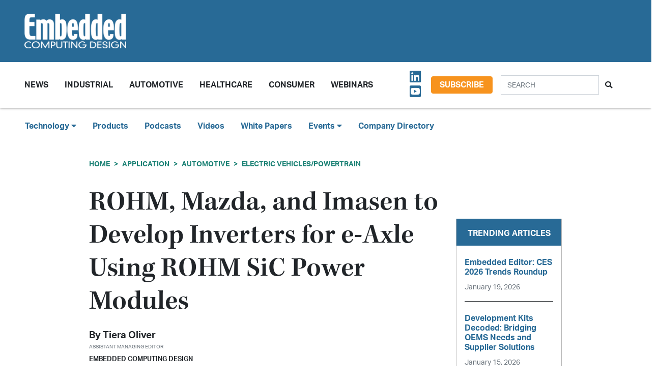

--- FILE ---
content_type: text/html; charset=UTF-8
request_url: https://embeddedcomputing.com/application/automotive/electric-vehicles-powertrain/rohm-mazda-and-imasen-to-develop-inverters-for-e-axle-using-rohm-sic-power-modules
body_size: 10076
content:












<!doctype html>
<html lang="en">
<head>
    <meta charset="utf-8">
    <meta name="viewport" content="width=device-width, initial-scale=1, shrink-to-fit=no">

    <title>ROHM, Mazda, and Imasen to Develop Inverters for e-Axle Using ROHM SiC Power Modules - Embedded Computing Design</title>
    <meta name="description" content="In a joint development agreement, ROHM Semiconductor, Mazda Motor Corporation (Mazda), and Imasen Electric Industrial Co., Ltd., (Imasen) have plans to develop inverters and SiC power modules for the electric drive units of electric vehicles, including e-Axle. ROHM is participating in this &amp;lsquo;cooperative framework for the electric drive units development and production&amp;rsquo; by reverse developing SiC MOSFETs and modules starting from the finished vehicle.">
    <meta name="keywords" content="">
    <meta name="author" content="OpenSystems Media">

        <script type="text/javascript">
                var client_id = "";
            </script>

    <link rel="apple-touch-icon" sizes="180x180" href="/ecd-favicon-safari-180x180.png">
<link rel="icon" type="image/png" sizes="32x32" href="/ecd-favicon-browser-32x32.png">
<link rel="icon" type="image/png" sizes="16x16" href="/ecd-favicon-browser-16x16.png">
<link rel="manifest" href="/site.webmanifest">
<link rel="mask-icon" href="/ecd-favicon-safari.svg" color="#5bbad5">
<meta name="msapplication-TileColor" content="#2b5797">
<meta name="theme-color" content="#ffffff">

<!-- Google Tag Manager -->
<script>(function(w,d,s,l,i){w[l]=w[l]||[];w[l].push({'gtm.start':
            new Date().getTime(),event:'gtm.js'});var f=d.getElementsByTagName(s)[0],
        j=d.createElement(s),dl=l!='dataLayer'?'&l='+l:'';j.async=true;j.src=
        'https://www.googletagmanager.com/gtm.js?id='+i+dl;f.parentNode.insertBefore(j,f);
    })(window,document,'script','dataLayer','GTM-TQ82QX9');</script>
<!-- End Google Tag Manager -->


<!-- Adobe Fonts -->
<noscript>
<link rel="stylesheet" href="https://use.typekit.net/wbj7dyv.css">
</noscript>


<!-- Font Awesome -->
<script src="https://kit.fontawesome.com/f838852e63.js" crossorigin="anonymous"></script>

<link rel="stylesheet" href="https://embeddedcomputing.com/assets/css/hamburgers.min.css">

<link rel="stylesheet" href="/assets/css/ecd.css?id=a5fe8aa1daa2c2ab492f">






<script type="text/javascript">
// Add category targeting if available for Google Ads
if(typeof category === 'undefined') {
        var category = "analog-and-power";
    }

var property = "ECD";

// Add any "Global" variables here
var superLeaderboard, leaderboardATF, leaderboardBTF, mediumRectangleSidebar, skyscraperSidebar, welcomeAd, nativeWelcome;

// var welcomeAdSold = false;
</script>

<script async src="https://securepubads.g.doubleclick.net/tag/js/gpt.js"></script>
<script src="/assets/js/gads.js?id=5a583c53b65b5466811a"></script>




<!-- Marketo Munchkin -->
<script type="text/javascript">
    (function() {
        var didInit = false;
        function initMunchkin() {
            if(didInit === false) {
                didInit = true;
                Munchkin.init('609-IYN-899');
            }
        }
        var s = document.createElement('script');
        s.type = 'text/javascript';
        s.async = true;
        s.src = '//munchkin.marketo.net/munchkin.js';
        s.onreadystatechange = function() {
            if (this.readyState == 'complete' || this.readyState == 'loaded') {
                initMunchkin();
            }
        };
        s.onload = initMunchkin;
        document.getElementsByTagName('head')[0].appendChild(s);
    })();
</script>






<script data-ad-client="ca-pub-7168430979886964" async src="https://pagead2.googlesyndication.com/pagead/js/adsbygoogle.js"></script>







<meta property="og:title" content="ROHM, Mazda, and Imasen to Develop Inverters for e-Axle Using ROHM SiC Power Modules - Embedded Computing Design" />
<meta property="og:description" content="In a joint development agreement, ROHM Semiconductor, Mazda Motor Corporation (Mazda), and Imasen Electric Industrial Co., Ltd., (Imasen) have plans to develop inverters and SiC power modules for the electric drive units of electric vehicles, including e-Axle. ROHM is participating in this &amp;lsquo;cooperative framework for the electric drive units development and production&amp;rsquo; by reverse developing SiC MOSFETs and modules starting from the finished vehicle." />
<meta property="og:image" content="https://data.embeddedcomputing.com/uploads/resize/1256/756/external/data.embeddedcomputing.com/uploads/articles/primary_images/1669668096.jpg" />
<meta property="og:url" content="https://embeddedcomputing.com/application/automotive/electric-vehicles-powertrain/rohm-mazda-and-imasen-to-develop-inverters-for-e-axle-using-rohm-sic-power-modules" />


<meta name="twitter:title" content="ROHM, Mazda, and Imasen to Develop Inverters for e-Axle Using ROHM SiC Power Modules - Embedded Computing Design">
<meta name="twitter:description" content="In a joint development agreement, ROHM Semiconductor, Mazda Motor Corporation (Mazda), and Imasen Electric Industrial Co., Ltd., (Imasen) have plans to develop inverters and SiC power modules for the electric drive units of electric vehicles, including e-Axle. ROHM is participating in this &amp;lsquo;cooperative framework for the electric drive units development and production&amp;rsquo; by reverse developing SiC MOSFETs and modules starting from the finished vehicle.">
<meta name="twitter:image" content="https://data.embeddedcomputing.com/uploads/resize/1256/756/external/data.embeddedcomputing.com/uploads/articles/primary_images/1669668096.jpg">
<meta name="twitter:card" content="summary" />
<meta name="twitter:site" content="@embedded_comp" />

<meta property="og:site_name" content="Embedded Computing Design">

</head>

<body class="page body-cat-automotive">

<!-- Google Tag Manager (noscript) -->
<noscript><iframe src="https://www.googletagmanager.com/ns.html?id=GTM-TQ82QX9"
                  height="0" width="0" style="display:none;visibility:hidden"></iframe></noscript>
<!-- End Google Tag Manager (noscript) -->

<div class="ad super-leaderboard d-print-none">
    <div id="ad-resizer" class="ad-resizer">
        <!-- /22057213624/super_leaderboard -->
        <div id='div-gpt-ad-1594244816553-0'>
            <script>
                googletag.cmd.push(function() { googletag.display('div-gpt-ad-1594244816553-0'); });
            </script>
        </div>
    </div>
</div>

<header>

    <div class="row ecd-header">
        <div class="container px-5 mw-100">
            <div class="row py-3 justify-content-between align-items-center">
                <div class="col-3">
                    <a href="/">
                        <img class="main-logo d-block" src="https://embeddedcomputing.com/assets/img/ECDlogo_whiteREV2016@2x.png" alt="" loading="lazy">
                        <h1 class="d-none">Embedded Computing Design</h1>
                    </a>
                </div>

                <div class="col-9 d-print-none">

                    <div class="ad top-leaderboard m-auto">
                        <!-- /22057213624/Leaderboard_ATF -->
                        <div id='div-gpt-ad-1595887245727-0'>
                            <script>
                                googletag.cmd.push(function() { googletag.display('div-gpt-ad-1595887245727-0'); });
                            </script>
                        </div>
                    </div>

                </div>

            </div>

        </div>
    </div>

    <div class="container floating-menu px-5">

        <nav class="navbar navbar-expand-lg navbar-light">
            <a class="navbar-brand d-md-none d-block" href="#"><img class="d-inline-block" src="https://embeddedcomputing.com/assets/img/ECDlogo_whiteREV2016@2x.png" alt=""></a>
            <button class="navbar-toggler" type="button" data-toggle="collapse" data-target="#navbarTogglerDemo02" aria-controls="navbarTogglerDemo02" aria-expanded="false" aria-label="Toggle navigation">
                <span class="navbar-toggler-icon"></span>
            </button>

            <div class="collapse navbar-collapse" id="navbarTogglerDemo02">

                <form action="/search" method="GET" class="search d-flex d-sm-none justify-content-start d-print-none">
                    <div class="input-group">
                        <input type="text" class="form-control" placeholder="SEARCH" aria-label="Search" aria-describedby="button-addon" name="query">
                        <div class="input-group-append">
                            <button class="btn" type="submit" id="button-addon"><i class="fas fa-search"></i></button>
                        </div>
                    </div>
                </form>

                <ul class="navbar-nav mt-2 mr-auto mt-lg-0">
















                    <li class="nav-item dropdown">
                        <a class="nav-link dropdown-toggle cat-resources" href="#" id="navbarDropdownMenuLink" role="button" data-toggle="dropdown" aria-haspopup="true" aria-expanded="false">
                            News
                        </a>
                        <ul class="dropdown-menu" aria-labelledby="navbarDropdownMenuLink">
                            <li><a class="dropdown-item" href="/stories">Design Articles</a></li>
                            <li><a class="dropdown-item" href="/blogs">Op-Eds</a></li>
                            <li><a class="dropdown-item" href="/news">Industry News</a></li>
                            <li><a class="dropdown-item" href="/magazine">Magazines</a></li>
                        </ul>
                    </li>
                    <li class="nav-item">
                        <a class="nav-link cat-resources" href="/application/industrial">
                            Industrial
                        </a>
                    </li>
                    <li class="nav-item">
                        <a class="nav-link cat-resources" href="/application/automotive">
                            Automotive
                        </a>
                    </li>
                    <li class="nav-item">
                        <a class="nav-link cat-resources" href="/application/healthcare">
                            Healthcare
                        </a>
                    </li>
                    <li class="nav-item">
                        <a class="nav-link cat-resources" href="/application/consumer">
                            Consumer
                        </a>
                    </li>
                    <li class="nav-item">
                        <a class="nav-link cat-resources" href="/webcasts">
                            Webinars
                        </a>
                    </li>




































































                </ul>

                
                <div class="text-right d-none d-md-block p-3">
                    <ul class="list-unstyled mb-0">
                        <li>
                                                                                                                                                                                                                    <a href="https://www.linkedin.com/showcase/embedded-computing-design" target="_blank">
                                    <i class="fab fa-linkedin social-icon px-1"></i>
                                </a>
                                                                                                                            <a href="https://www.youtube.com/user/videoopensystems" target="_blank">
                                    <i class="fab fa-youtube-square social-icon px-1"></i>
                                </a>
                                                                                                                                                </li>
                    </ul>
                </div>

                <div class="text-right d-none d-md-block">
                    <a class="btn btn-secondary btn-subscribe m-auto" href="/subscribe">Subscribe</a>
                </div>

                <div class="text-center d-block d-md-none pb-3">
                    <a class="btn btn-secondary btn-subscribe m-auto" href="/subscribe">Subscribe</a>
                </div>

                <form action="/search" method="GET" class="search d-none d-sm-flex justify-content-start d-print-none p-3">
                    <div class="input-group">
                        <input type="text" class="form-control" placeholder="SEARCH" aria-label="Search" aria-describedby="button-addon" name="query">
                        <div class="input-group-append">
                            <button class="btn" type="submit" id="button-addon"><i class="fas fa-search"></i></button>
                        </div>
                    </div>
                </form>
            </div>
        </nav>
    </div>
</header>

<div class="container-fluid ecd-second-menu p-0">
    
    <div class="row d-none d-md-block py-3">
        <header class="shadow-none">
            <nav class="navbar d-print-block">
                <div class="col px-5">
                    <ul class="justify-content-start nav">
                        <li class="nav-item dropdown">
                            <a class="nav-link dropdown-toggle cat-technology" data-toggle="dropdown" href="#" role="button"
                               aria-haspopup="true" aria-expanded="false">Technology <i class="fas fa-caret-down"></i></a>
                            <div class="dropdown-menu">
                                <a class="dropdown-item" href="/technology/ai-machine-learning">AI & Machine Learning</a>
                                <a class="dropdown-item" href="/technology/analog-and-power">Analog & Power</a>
                                <a class="dropdown-item" href="/technology/debug-and-test">Debug & Test</a>
                                <a class="dropdown-item" href="/application/hpc-datacenters">HPC/Datacenters</a>
                                <a class="dropdown-item" href="/technology/iot">IoT & Connectivity</a>
                                <a class="dropdown-item" href="/application/networking-5g">Networking & 5G</a>
                                <a class="dropdown-item" href="/technology/open-source">Open Source</a>
                                <a class="dropdown-item" href="/technology/processing">Processing</a>
                                <a class="dropdown-item" href="/technology/security">Security</a>
                                <a class="dropdown-item" href="/technology/software-and-os">Software & OS</a>
                                <a class="dropdown-item" href="/technology/storage">Storage</a>
                            </div>
                        </li>
                        <li class="nav-item"><a class="nav-link" href="/products">Products</a></li>
                        
                        <li class="nav-item"><a class="nav-link" href="/podcasts">Podcasts</a></li>
                        <li class="nav-item"><a class="nav-link" href="/videos">Videos</a></li>
                        <li class="nav-item"><a class="nav-link" href="/whitepapers">White Papers</a></li>
                        <li class="nav-item dropdown">
                            <a class="nav-link dropdown-toggle" data-toggle="dropdown" href="#" role="button"
                               aria-haspopup="true" aria-expanded="false">Events <i class="fas fa-caret-down"></i></a>
                            <div class="dropdown-menu">
                                <a class="dropdown-item"
                                   href="/webcasts">
                                    AI Day
                                </a>
                                <a class="dropdown-item" href="/topics/APEC">APEC</a>
                                <a class="dropdown-item"
                                   href="https://resources.embeddedcomputing.com/series/automotive2024/landing_page?utm_bmcr_source=landing_page">
                                    Automotive Tech Virtual Conference
                                </a>
                                <a class="dropdown-item" href="/topics/ces">CES</a>
                                <a class="dropdown-item" href="/topics/computex">Computex</a>
                                <a class="dropdown-item" href="/topics/electronica">electronica</a>
                                <a class="dropdown-item" href="/topics/embeddedworld">embedded world</a>
                                <a class="dropdown-item" href="/topic/Future%20Memory%20Summit">FMS: the Future of Memory and Storage</a>
                                <a class="dropdown-item"
                                   href="https://resources.embeddedcomputing.com/series/the-iot-device-security-conf/landing_page">
                                    The IoT Device Security Conference
                                </a>
                                <a class="dropdown-item" href="/topics/nvidia%20gtc">NVIDIA GTC</a>
                                <a class="dropdown-item" href="/topics/RISC-V">RISC-V Summit</a>
                                
                            </div>
                        </li>
                        <li class="nav-item"><a class="nav-link" href="/companies">Company Directory</a></li>
                    </ul>
                </div>
            </nav>
        </header>
    </div>
</div><!-- .container-fluid -->

<div class="container" id="main-content">




    
    <div class="row" id="body-container">
        <div class="col-12">

                            <nav aria-label="breadcrumb">
                    <ol class="breadcrumb breadcrumb-cat-automotive p-0 pt-3">
                        <li class="breadcrumb-item"><a href="/">Home</a></li>
                                                    <li class="breadcrumb-item"><a href="/application">Application</a></li>
                        
                                                    <li class="breadcrumb-item"><a href="/application/automotive">Automotive</a></li>
                        


                        <li class="breadcrumb-item"><a href="/application/automotive/electric-vehicles-powertrain">Electric Vehicles/Powertrain</a></li>


                    </ol>
                </nav>
            


        </div>


        <div class="col-12 col-lg-9 article-content">

            <h1 class="page-header">ROHM, Mazda, and Imasen to Develop Inverters for e-Axle Using ROHM SiC Power Modules</h1>



            <div class="authors">
                    <div class="row no-gutters">
        <div class="col-md-6">
        <div class="author-card">
            <div class="row no-gutters">
                <div class="col">
                    <div class="card-body p-0">
                        <h4 class="card-title">By <a href="/authors/tiera.oliver@opensysmedia.com">Tiera Oliver</a></h4>
                        <p class="card-text"><small class="text-muted">Assistant Managing Editor</small></p>
                                                    <p class="card-text">Embedded Computing Design</p>
                                            </div>
                </div>
            </div>
        </div>
    </div>
    </div><!-- authors -->
            </div>

                        <p class="published-date text-muted">
                November 28, 2022
            </p>
            
             
                <p class="content-type">
            News
        </p>
                
            


            <div>
                <div class="addthis_inline_share_toolbox d-print-none cat-automotive"></div>
            </div>

                <figure class="float-right p-3">

        <img src="https://data.embeddedcomputing.com/uploads/resize/320/200/external/data.embeddedcomputing.com/uploads/articles/primary_images/1669668096.jpg" class="primary-image" width="320" alt="ROHM, Mazda, and Imasen to Develop Inverters for e-Axle Using ROHM SiC Power Modules" loading="lazy" />


            </figure>
    


                            <h2 class="page-excerpt py-3"><p>In a joint development agreement, ROHM Semiconductor, Mazda Motor Corporation (Mazda), and Imasen Electric Industrial Co., Ltd., (Imasen) have plans to develop inverters and SiC power modules for the electric drive units of electric vehicles, including e-Axle. ROHM is participating in this &lsquo;cooperative framework for the electric drive units development and production&rsquo; by reverse developing SiC MOSFETs and modules starting from the finished vehicle.</p></h2>
    

    
            
    <p>This collaboration is aimed at managing the electricity consumption of e-Axles, for example, which integrate a motor, reduction gearbox, and inverter into a single unit to determine the driving performance and power conversion efficiency of electric vehicles. Additionally, SiC MOSFETs are expected to improve efficiency even more.&nbsp;</p>

<p><b id="docs-internal-guid-97d5ef59-7fff-e286-ceaa-615bfcb64992"><img src="https://lh5.googleusercontent.com/wfw2du2LcNvdoH2Bn8haTBQC4CrlOrwEswlYYHzItLIyOUyOfYlG8guk7iEnY2PsFSXwWloytB0uqoUmNk4RahMBy4ro6XD5IPMkt8S3QnehKyQb7B4piAdfbfD9w0Ek8usjRyWf9W5uva_OiYuekEqf2744SLqX6YjXpI1tvcbJsEQ3_koG5jDaajtbDQ" style="width: 550px; height: 431px;" /></b></p>

<p>According to Ichiro Hirose, Director and Senior Managing Executive Officer; Oversight of R&amp;D, Cost Innovation and Innovation, Mazda Motor Corporation, &ldquo;We are pleased to collaborate on the development and production of e-Axle with ROHM, who hopes to create a sustainable mobility society through outstanding semiconductor technologies and advanced system solution development capabilities, to co-create a new value chain that directly links semiconductor devices and vehicles in both directions as electrification brings us closer to carbon neutrality. By partnering with like-minded companies, Mazda is committed to injecting &lsquo;driving pleasure&rsquo; into every product - including electric vehicles.&rdquo;</p>

<p>The goal of this collaboration and development is to move toward electric vehicles that are more carbon neutral. In electric vehicles, the inverter is important to the drive system, and it needs to be efficiently developed to elongate the driving range and decrease the onboard battery size, with the overall goal of improving SiC power devices.</p>

<p>For more information, visit: <a href="https://www.rohm.com/products/sic-power-devices">https://www.rohm.com/products/sic-power-devices</a></p>

    
    <div class="text-center p-3">
            <a href="/subscribe" class="btn btn-secondary btn-subscribe">Subscribe</a>
        </div>

    
    
    
    

    <div class="container py-3">
        
            <div class="row no-gutters author-article-bio p-3">
                <div class="col-2">
                                            <a href="/authors/tiera.oliver@opensysmedia.com"><img src="/assets/img/authors/profile-image.jpg" class="card-img" /></a>
                                    </div>
                <div class="col-10 pl-4">
                    <div class="card-body p-0">

                        <p class="pb-1">Tiera Oliver, Assistant Managing Editor for Embedded Computing Design, is responsible for web content edits, product news, and constructing stories. She develops content and constructs ECD podcasts, such as Embedded Insiders. Before working at ECD, Tiera graduated from Northern Arizona University, where she received her B.S. in journalism and political science and worked as a news reporter for the university’s student-led newspaper, The Lumberjack.</p>

                        

                        <p>
                                                                                        <a href="https://twitter.com/TieraOAtOSM"><i class="fab fa-twitter-square social-icon"></i></a>
                                                                                        <a href="https://www.linkedin.com/in/tieraoliver/"><i class="fab fa-linkedin social-icon"></i></a>
                            
                        </p>


                        <p class="pb-0">
                            <a href="/authors/tiera.oliver@opensysmedia.com" class="btn btn-primary">More from Tiera</a>
                        </p>

                    </div>
                </div>
            </div>

            </div>


    <div class="container py-3">




        <h5>Categories</h5>


        <h6 class="cat-automotive d-inline-block mx-2" ><a href="/application/automotive/electric-vehicles-powertrain">Automotive - Electric Vehicles/Powertrain</a></h6>

        
                            <h6 class="cat-analog-and-power d-inline-block mx-2" ><a href="/technology/analog-and-power/batteries-power-supplies">Analog &amp; Power - Batteries &amp; Power Supplies</a></h6>
            
        

        

    </div>



            


        </div>

        
       <div class="col-lg-3 sidebar d-print-none" id="sidebar">

    <div class="row">
        <div class="col p-3">
            <div class="ad native">
                <!-- /22057213624/Native_Card_Sidebar -->
                <div id='div-gpt-ad-1611089084788-0'>
                    <script>
                        googletag.cmd.push(function() { googletag.display('div-gpt-ad-1611089084788-0'); });
                    </script>
                </div>
            </div>
        </div>
    </div>


    <div class="row">
        <div class="col p-3">
            <div class="ad medium-rectangle">
                <!-- /22057213624/Medium_Rectangle_Sidebar -->
                <div id='div-gpt-ad-1595888498760-0' style='width: 300px; height: 250px;'>
                    <script>
                        googletag.cmd.push(function() { googletag.display('div-gpt-ad-1595888498760-0'); });
                    </script>
                </div>
            </div>
        </div>
    </div>


    <div class="row justify-content-center p-3">
        <div class="col-md-12 col-sm-8 p-0 popular-articles">

            <h2>Trending Articles</h2>

            <ul class="list-unstyled">

                
                    <li>
                        <a href="/application/automotive/embedded-editor-ces-2026-trends-roundup"><h6 class="pb-0">Embedded Editor: CES 2026 Trends Roundup</h6></a>

                        <p><span class="published-date text-muted">January 19, 2026</span></p>
                    </li>

                    
                
                    <li>
                        <a href="/technology/open-source/development-kits/development-kits-decoded-bridging-oems-needs-and-supplier-solutions"><h6 class="pb-0">Development Kits Decoded: Bridging OEMS Needs and Supplier Solutions</h6></a>

                        <p><span class="published-date text-muted">January 15, 2026</span></p>
                    </li>

                    
                
                    <li>
                        <a href="/technology/software-and-os/building-trust-in-embedded-systems-smarter-hmi-design"><h6 class="pb-0">Building Trust in Embedded Systems &amp; Smarter HMI Design</h6></a>

                        <p><span class="published-date text-muted">January 15, 2026</span></p>
                    </li>

                    
                
                    <li>
                        <a href="/technology/iot/edge-computing/nrf-2026-mediatek-unveils-performance-optimized-iot-platform-for-ai-driven-smart-retail"><h6 class="pb-0">NRF 2026: MediaTek Unveils Performance-Optimized IoT Platform for AI-Driven Smart Retail</h6></a>

                        <p><span class="published-date text-muted">January 14, 2026</span></p>
                    </li>

                    
                
                    <li>
                        <a href="/technology/analog-and-power/pcbs-components/mouser-product-of-the-week-analog-devices-eval-ltc7899-az-evaluation-board"><h6 class="pb-0">Mouser Product of the Week: Analog Devices’ EVAL-LTC7899-AZ Evaluation Board</h6></a>

                        <p><span class="published-date text-muted">January 12, 2026</span></p>
                    </li>

                    
                
            </ul>

        </div>
    </div>



    <div class="row">
        <div class="col p-3">
            <div class="ad half-page">

                <!-- /22057213624/Skyscraper_Sidebar -->
                <div id='div-gpt-ad-1596232492659-0'>
                    <script>
                        googletag.cmd.push(function() { googletag.display('div-gpt-ad-1596232492659-0'); });
                    </script>
                </div>
            </div>
        </div>
    </div>



    <div class="row">
        <div class="col p-3">
            <div class="ad medium-rectangle">
                <!-- /22057213624/Medium_Rectangle_Sidebar_2 -->
                <div id='div-gpt-ad-1622836995866-0' style='min-width: 300px; min-height: 250px;'>
                    <script>
                        googletag.cmd.push(function() { googletag.display('div-gpt-ad-1622836995866-0'); });
                    </script>
                </div>
            </div>
        </div>
    </div>







</div>

    </div>

    <!-- Category Posts -->
<div class="row d-print-none" id="new-posts">


                    <div class="col-lg-3 col-sm-6 col-12 posts-col py-2">
            <div class="article-card cat-automotive">
                <h5 class="card-title category-head">Automotive</h5>


                <div class="card-body">
                    <a href="/application/automotive/embedded-editor-ces-2026-trends-roundup">
            <div class="img-container">
                <img class="img-fluid" src="https://data.embeddedcomputing.com/uploads/resize/320/200/external/data.embeddedcomputing.com/uploads/articles/primary_images/1768838490.JPG" alt="" loading="lazy">
            </div>

            <h6>Embedded Editor: CES 2026 Trends Roundup</h6>

                            <p class="card-text date m-0">
                    January 19, 2026
                </p>
            
        </a>






                </div>

                <ul class="list-unstyled">
                                    <li class="py-2">
                        <a href="/application/automotive/soafee-blueprint-enabling-ai-native-offline-resilient-vehilce-software-with-mimik">SOAFEE Blueprint: Enabling AI-Native, Offline-Resilient Vehicle Software with mimik</a>

                        <p><span class="published-date text-muted">January 15, 2026</span></p>
                    </li>
                                    <li class="py-2">
                        <a href="/application/automotive/ironwood-electronics-2222-array-bga-package-targets-high-reliability-automotive-pcbs">Ironwood Electronics 22×22 Array BGA Package Targets High-Reliability Automotive PCBs</a>

                        <p><span class="published-date text-muted">January 12, 2026</span></p>
                    </li>
                                    <li class="py-2">
                        <a href="/application/automotive/infotainment/cirrus-logic-expands-automotive-haptics-portfolio">Cirrus Logic Expands Automotive Haptics Portfolio</a>

                        <p><span class="published-date text-muted">December 15, 2025</span></p>
                    </li>
                                    <li class="py-2">
                        <a href="/application/automotive/the-open-ad-kit-blueprint-is-accelerating-sdv-development-across-the-industry">The Open AD Kit Blueprint is Accelerating SDV Development Across the Industry</a>

                        <p><span class="published-date text-muted">December 09, 2025</span></p>
                    </li>
                                </ul>

                <a href="/application/automotive" class="btn my-1 p-0">MORE</a>

            </div>
        </div>

                    <div class="col-lg-3 col-sm-6 col-12 posts-col py-2">
            <div class="article-card cat-storage">
                <h5 class="card-title category-head">Storage</h5>


                <div class="card-body">
                    <a href="/technology/storage/greenliant-samples-nvme-nandrive-ex-series-bga-ssds-for-mission-critical-applications">
            <div class="img-container">
                <img class="img-fluid" src="https://data.embeddedcomputing.com/uploads/resize/320/200/external/data.embeddedcomputing.com/uploads/articles/primary_images/1766514222.png" alt="Image Credit: Greenliant" loading="lazy">
            </div>

            <h6>Greenliant Samples NVMe NANDrive EX Series BGA SSDs for Mission-Critical Applications</h6>

                            <p class="card-text date m-0">
                    December 23, 2025
                </p>
            
        </a>






                </div>

                <ul class="list-unstyled">
                                    <li class="py-2">
                        <a href="/technology/storage/ces-2026-predictions-zigbee-40-and-advanced-flash-controllers">CES 2026 Predictions, Zigbee 4.0, and Advanced Flash Controllers</a>

                        <p><span class="published-date text-muted">December 18, 2025</span></p>
                    </li>
                                    <li class="py-2">
                        <a href="/technology/storage/product-of-the-week-viking-technologys-bga-ssd-for-embedded-industrial-applications">Product of the Week: Viking Technology’s BGA SSD for Embedded &amp; Industrial Applications</a>

                        <p><span class="published-date text-muted">December 15, 2025</span></p>
                    </li>
                                    <li class="py-2">
                        <a href="/technology/storage/product-of-the-week-apacers-pt15r-m242-industrial-pci-express-flash-drive">Product of the Week: Apacer’s PT15R-M242 Industrial PCI Express Flash Drive</a>

                        <p><span class="published-date text-muted">November 24, 2025</span></p>
                    </li>
                                    <li class="py-2">
                        <a href="/technology/storage/the-road-to-embedded-world-north-america-biwin-introduces-efficient-memory-for-embedded-automotive-and-industrial-applications">The Road to embedded world North America: BIWIN Introduces Efficient Memory for Embedded, Automotive, and Industrial Applications</a>

                        <p><span class="published-date text-muted">November 03, 2025</span></p>
                    </li>
                                </ul>

                <a href="/technology/storage" class="btn my-1 p-0">MORE</a>

            </div>
        </div>

                    <div class="col-lg-3 col-sm-6 col-12 posts-col py-2">
            <div class="article-card cat-open-source">
                <h5 class="card-title category-head">Open Source</h5>


                <div class="card-body">
                    <a href="/technology/open-source/development-kits/development-kits-decoded-bridging-oems-needs-and-supplier-solutions">
            <div class="img-container">
                <img class="img-fluid" src="https://data.embeddedcomputing.com/uploads/resize/320/200/external/data.embeddedcomputing.com/uploads/articles/primary_images/1768518942.jpg" alt="" loading="lazy">
            </div>

            <h6>Development Kits Decoded: Bridging OEMS Needs and Supplier Solutions</h6>

                            <p class="card-text date m-0">
                    January 15, 2026
                </p>
            
        </a>






                </div>

                <ul class="list-unstyled">
                                    <li class="py-2">
                        <a href="/technology/open-source/risc-v-open-source-ip/embedded-executive-risc-v-works-great-at-low-power-levels-too-upbeat-technology">Embedded Executive: RISC-V Works Great At Low Power Levels, Too | Upbeat Technology</a>

                        <p><span class="published-date text-muted">November 19, 2025</span></p>
                    </li>
                                    <li class="py-2">
                        <a href="/technology/open-source/embedded-executive-commercial-rtos-goes-open-source-micro-digital">Embedded Executive: Commercial RTOS Goes Open Source | Micro Digital</a>

                        <p><span class="published-date text-muted">November 11, 2025</span></p>
                    </li>
                                    <li class="py-2">
                        <a href="/technology/open-source/board-system-standards/how-to-enable-secure-boot-on-raspberry-pi-4">How to Enable Secure Boot on Raspberry Pi 4</a>

                        <p><span class="published-date text-muted">October 30, 2025</span></p>
                    </li>
                                    <li class="py-2">
                        <a href="/technology/open-source/development-kits/newark-launches-the-devkit-hq-for-embedded-evaluation-boards-kits-and-tools">Newark Launches The DevKit HQ for Embedded Evaluation Boards, Kits, and Tools</a>

                        <p><span class="published-date text-muted">October 23, 2025</span></p>
                    </li>
                                </ul>

                <a href="/technology/open-source" class="btn my-1 p-0">MORE</a>

            </div>
        </div>

                    <div class="col-lg-3 col-sm-6 col-12 posts-col py-2">
            <div class="article-card cat-hpc-datacenters">
                <h5 class="card-title category-head">HPC/Datacenters</h5>


                <div class="card-body">
                    <a href="/application/hpc-datacenters/accenture-to-purchase-65-of-dlb-boosting-ai-data-center-engineering-and-consulting">
            <div class="img-container">
                <img class="img-fluid" src="https://data.embeddedcomputing.com/uploads/resize/320/200/external/data.embeddedcomputing.com/uploads/articles/primary_images/1765994161.png" alt="Image Credit: Accenture" loading="lazy">
            </div>

            <h6>Accenture to Purchase 65% of DLB, Boosting AI Data Center Engineering and Consulting</h6>

                            <p class="card-text date m-0">
                    December 17, 2025
                </p>
            
        </a>






                </div>

                <ul class="list-unstyled">
                                    <li class="py-2">
                        <a href="/application/hpc-datacenters/a-comprehensive-digital-twin-environment-and-semiconductor-lifecycle-management-can-ensure-reliable-data-center-operations">A Comprehensive Digital Twin Environment and Semiconductor Lifecycle Management Can Ensure Reliable Data-Center Operations</a>

                        <p><span class="published-date text-muted">November 24, 2025</span></p>
                    </li>
                                    <li class="py-2">
                        <a href="/application/hpc-datacenters/the-power-problem-behind-ai-data-center-performance">The Power Problem Behind AI Data Center Performance</a>

                        <p><span class="published-date text-muted">November 11, 2025</span></p>
                    </li>
                                    <li class="py-2">
                        <a href="/application/hpc-datacenters/nodka-leverages-intel-power-for-industrial-hpc-applications">NODKA Leverages Intel Power for Industrial HPC Applications</a>

                        <p><span class="published-date text-muted">November 06, 2025</span></p>
                    </li>
                                    <li class="py-2">
                        <a href="/application/hpc-datacenters/meeting-the-demanding-energy-needs-of-ai-servers-with-advanced-technology">Meeting the Demanding Energy Needs of AI Servers with Advanced Technology</a>

                        <p><span class="published-date text-muted">October 23, 2025</span></p>
                    </li>
                                </ul>

                <a href="/application/hpc-datacenters" class="btn my-1 p-0">MORE</a>

            </div>
        </div>

    
</div>



</div>



<div class="modal fade" id="interstitialModalCenter" tabindex="-1" role="dialog" aria-labelledby="interstitialModalCenterTitle" aria-hidden="true">
    <div class="modal-dialog modal-dialog-centered" role="document">
        <div class="modal-content h-100">
            <div class="modal-header">
                <button type="button" class="close" data-dismiss="modal" aria-label="Close">
                    <span aria-hidden="true"><i class="fas fa-times"></i></span>
                </button>
            </div>
            <div class="modal-body h-100">
                <!-- /22057213624/Welcome_Ad -->
                <div id='div-gpt-ad-1747691623021-0' style='min-width: 640px; min-height: 480px;'>
                    <script>
                        googletag.cmd.push(function() { googletag.display('div-gpt-ad-1747691623021-0'); });
                    </script>
                </div>
                
                

                <!-- /22057213624/Native_Welcome_Ad_Unit -->
                
            </div>
            <div class="modal-footer">
                <button type="button" class="btn btn-primary" data-dismiss="modal">Continue to site...</button>
            </div>
        </div>
    </div>
</div>

<footer class="d-print-none py-5 mt-5">
    <div class="container">
        <div class="row d-print-none">
            <div class="ad bottom-leaderboard mx-auto p-2">
                <!-- /22057213624/Leaderboard_BTF -->
                <div id='div-gpt-ad-1595888203281-0'>
                    <script>
                        googletag.cmd.push(function() { googletag.display('div-gpt-ad-1595888203281-0'); });
                    </script>
                </div>
            </div>
        </div>

        <div class="row">
            <div class="col-12 col-sm-6 col-md-4 col-lg">


                <ul class="list-unstyled">
                    <li><h4><a href="/technology">Technology</a></h4></li>
                    <li><a href="/technology/ai-machine-learning">AI & Machine Learning</a></li>
                    <li><a href="/technology/iot">IoT</a></li>
                    <li><a href="/technology/open-source">Open Source</a></li>
                    <li><a href="/technology/analog-and-power">Analog & Power</a></li>
                    <li><a href="/technology/processing">Processing</a></li>
                    <li><a href="/technology/security">Security</a></li>
                    <li><a href="/technology/software-and-os">Software & OS</a></li>
                    <li><a href="/technology/storage">Storage</a></li>
                    <li><a href="/technology/debug-and-test">Debug & Test</a></li>
                </ul>
            </div>


            <div class="col-12 col-sm-6 col-md-4 col-lg">

                <ul class="list-unstyled">
                    <li><h4><a href="/application">Application</a></h4></li>
                    <li><a href="/application/automotive">Automotive</a></li>
                    <li><a href="/application/industrial">Industrial</a></li>
                    <li><a href="/application/consumer">Consumer</a></li>
                    <li><a href="/application/healthcare">Healthcare</a></li>
                    <li><a href="/application/networking-5g">Networking & 5G</a></li>
                    <li><a href="https://militaryembedded.com" target="_blank">Defense <i class="fas fa-external-link-alt"></i></a></li>
                </ul>
            </div>


            <div class="col-12 col-sm-6 col-md-4 col-lg">

                <ul class="list-unstyled">
                    <li><h4><a href="/magazine">Magazine</a></h4></li>
                    <li><a href="/magazine/latest">Latest Issue</a></li>
                    <li><a href="/magazine">Archive</a></li>
                    <li><a href="/subscribe">Subscribe</a></li>
                    <li><h4>Newsletter Subscribe</h4></li>
                    <li><a href="/subscribe">IoT Design</a></li>
                    <li><a href="/subscribe">Embedded Daily</a></li>
                    <li><a href="/subscribe">Embedded Europe</a></li>
                    <li><a href="/subscribe">AI at the Edge</a></li>
                </ul>
            </div>

            <div class="col-12 col-sm-6 col-md-4 col-lg">

                <ul class="list-unstyled">
                    <li><h4>Resources</h4></li>

                    
                    
                    <li><a href="/topics/PICMG">PICMG</a></li>
                    <li><a href="/topics/datasheets">Embedded Data Sheets</a></li>
                    <li><a href="/podcasts">Podcasts</a></li>
                    <li><a href="/stories">Design Articles</a></li>
                    <li><a href="/blogs">Op-Eds</a></li>
                    <li><a href="/news">News</a></li>
                    <li><a href="/press-releases">Press Releases</a></li>
                    <li><a href="/features/devkit-selector" style="font-weight:700;font-size:1.1em">Devkit Selector</a></li>
                    <li><a href="/products">New Products</a></li>
                    <li><a href="/webcasts">Virtual Events</a></li>
                    <li><a href="/whitepapers">White Papers</a></li>
                    <li><a href="/events">Events</a></li>
                    <li><a href="/companies">Company Directory</a></li>
                 </ul>
            </div>













            <div class="col-12 col-sm-6 col-lg">
                <ul class="list-unstyled">
                    <li><h4><a href="https://opensysmedia.com/embedded-computing-design/" target="_blank">Advertise</a></h4></li>
                    <li><a href="/pages/embedded-world-content-marketing-and-promotional-aids">embedded world Opportunities</a></li>
                    <li><a href="/pages/computexopportunities">Computex Opportunities</a></li>
                    <li><a href="/pages/electronicaopportunities">electronica Opportunities</a></li>
                    <li><a href="/pages/cesopportunities">CES Opportunities</a></li>
                    <li><a href="/pages/nvidiagtcopportunities">NVIDIA GTC Opportunities</a></li>
                    <li><a href="/pages/sensorsopportunities">Sensors Converge Opportunities</a></li>
                    <li><h4><a href="/pages/submit">Submit Content</a></h4></li>
                    <li><h4><a href="/pages/contact">Contact</a></h4></li>
                    <li><h4><a href="/pages/privacy">Privacy Policy</a></h4></li>
                    <li>
                                                    <a href="https://www.facebook.com/Embedded.Computing.Design" target="_blank">
                                <i class="fab fa-facebook-square social-icon px-1"></i>
                            </a>
                                                    <a href="https://twitter.com/embedded_comp" target="_blank">
                                <i class="fab fa-twitter-square social-icon px-1"></i>
                            </a>
                                                    <a href="https://www.linkedin.com/showcase/embedded-computing-design" target="_blank">
                                <i class="fab fa-linkedin social-icon px-1"></i>
                            </a>
                                                    <a href="https://www.youtube.com/user/videoopensystems" target="_blank">
                                <i class="fab fa-youtube-square social-icon px-1"></i>
                            </a>
                                                    <a href="https://www.instagram.com/embeddedcomputingdesign/" target="_blank">
                                <i class="fab fa-instagram-square social-icon px-1"></i>
                            </a>
                                            </li>






                </ul>
            </div>

        </div>

        <div class="row"><!-- Sister Brand Logos -->
            <div class="col">

                

                <div class="row py-5">
                    <div class="col text-center">
                        <h3><small class="font-weight-bold">&copy;2026 <a href="https://opensysmedia.com" target="_blank">OpenSystems Media</a></small></h3>
                    </div>
                </div>

                <div class="row py-5"></div>

            </div>
        </div>

    </div>
</footer>

<script src="https://embeddedcomputing.com/assets/jquery/jquery.min.js"></script>

<script src="https://embeddedcomputing.com/assets/bootstrap/bootstrap.bundle.min.js"></script>

<script src="/assets/js/ecd.js?id=363b52a82570ee02a67d"></script>


<script>
    window.onload = (event) => {
        $('.carousel').carousel('pause');
    }
</script>





<!-- lazy load font CSS -->
<script>
    (function() {
        // load main.css
        var cssFont = document.createElement('link');
        cssFont.href = 'https://use.typekit.net/wbj7dyv.css';
        cssFont.rel = 'stylesheet';
        cssFont.type = 'text/css';
        document.getElementsByTagName('head')[0].appendChild(cssFont);
    })();
</script>































<script>(function(){function c(){var b=a.contentDocument||a.contentWindow.document;if(b){var d=b.createElement('script');d.innerHTML="window.__CF$cv$params={r:'9c174e876bc87929',t:'MTc2OTAwMzcwMA=='};var a=document.createElement('script');a.src='/cdn-cgi/challenge-platform/scripts/jsd/main.js';document.getElementsByTagName('head')[0].appendChild(a);";b.getElementsByTagName('head')[0].appendChild(d)}}if(document.body){var a=document.createElement('iframe');a.height=1;a.width=1;a.style.position='absolute';a.style.top=0;a.style.left=0;a.style.border='none';a.style.visibility='hidden';document.body.appendChild(a);if('loading'!==document.readyState)c();else if(window.addEventListener)document.addEventListener('DOMContentLoaded',c);else{var e=document.onreadystatechange||function(){};document.onreadystatechange=function(b){e(b);'loading'!==document.readyState&&(document.onreadystatechange=e,c())}}}})();</script></body>
</html>


--- FILE ---
content_type: text/html; charset=utf-8
request_url: https://www.google.com/recaptcha/api2/aframe
body_size: 182
content:
<!DOCTYPE HTML><html><head><meta http-equiv="content-type" content="text/html; charset=UTF-8"></head><body><script nonce="kPnseFInGQvfUlQC20850A">/** Anti-fraud and anti-abuse applications only. See google.com/recaptcha */ try{var clients={'sodar':'https://pagead2.googlesyndication.com/pagead/sodar?'};window.addEventListener("message",function(a){try{if(a.source===window.parent){var b=JSON.parse(a.data);var c=clients[b['id']];if(c){var d=document.createElement('img');d.src=c+b['params']+'&rc='+(localStorage.getItem("rc::a")?sessionStorage.getItem("rc::b"):"");window.document.body.appendChild(d);sessionStorage.setItem("rc::e",parseInt(sessionStorage.getItem("rc::e")||0)+1);localStorage.setItem("rc::h",'1769003710561');}}}catch(b){}});window.parent.postMessage("_grecaptcha_ready", "*");}catch(b){}</script></body></html>

--- FILE ---
content_type: application/javascript
request_url: https://ml314.com/utsync.ashx?pub=&adv=&et=0&eid=89630&ct=js&pi=&fp=&clid=&if=0&ps=&cl=&mlt=&data=&&cp=https%3A%2F%2Fembeddedcomputing.com%2Fapplication%2Fautomotive%2Felectric-vehicles-powertrain%2Frohm-mazda-and-imasen-to-develop-inverters-for-e-axle-using-rohm-sic-power-modules&pv=1769003707722_njsyl8kl9&bl=en-us@posix&cb=1436953&return=&ht=&d=&dc=&si=1769003707722_njsyl8kl9&cid=&s=1280x720&rp=&v=2.8.0.252
body_size: 333
content:
_ml.setFPI('3658463157695283202');_ml.syncCallback({"es":true,"ds":true});